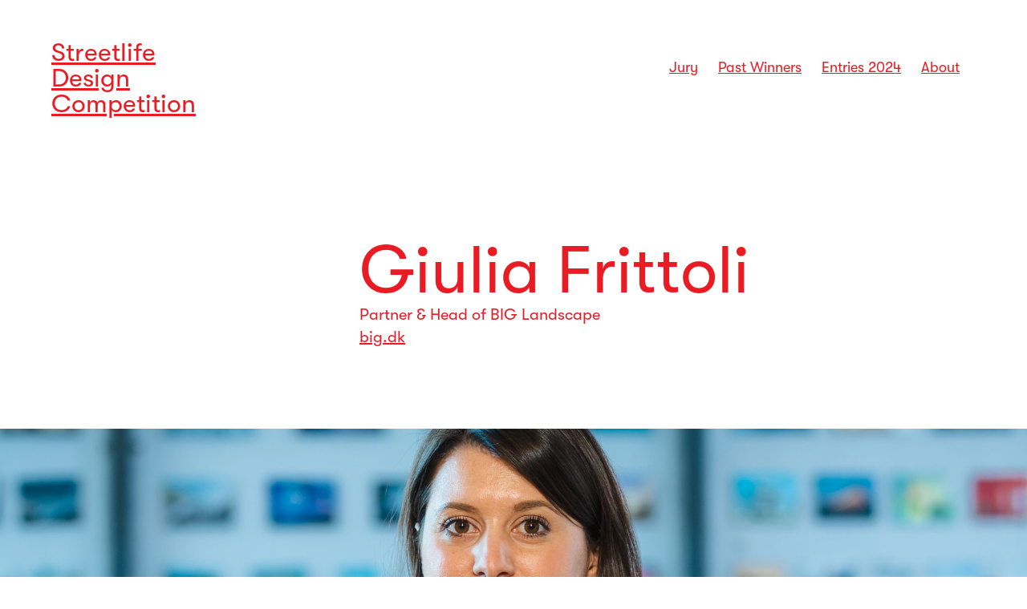

--- FILE ---
content_type: text/css
request_url: https://streetlifedesigncompetition.com/wp-content/themes/SDCompetition/style.css
body_size: 2315
content:
/*   
Theme Name: Streetlife Design Competition
Theme URI: http://www.streetlife.com
Version: 1.0.1
*/

			/*------------------- FONTI -------------------*/

@font-face {
    font-family: 'WalsheimRegular';    
    src: url('/wp-content/themes/SDCompetition/GTWalsheim/GT-Walsheim-Regular.eot');
    src: url('/wp-content/themes/SDCompetition/GTWalsheim/GT-Walsheim-Regular.eot') format('eot'),
    url('/wp-content/themes/SDCompetition/GTWalsheim/GT-Walsheim-Regular.woff') format('woff'),
    url('/wp-content/themes/SDCompetition/GTWalsheim/GT-Walsheim-Regular.woff2') format('woff2'),
    url('/wp-content/themes/SDCompetition/GTWalsheim/GT-Walsheim-Regular.ttf') format('truetype');
    font-weight: 400;
    font-style: normal;
    letter-spacing: 0.01;
    }



@font-face {
    font-family: 'WalsheimBold';    
    src: url('/wp-content/themes/SDCompetition/GTWalsheim/GT-Walsheim-Bold.eot');
    src: url('/wp-content/themes/SDCompetition/GTWalsheim/GT-Walsheim-Bold.eot') format('eot'),
    url('/wp-content/themes/SDCompetition/GTWalsheim/GT-Walsheim-Bold.woff') format('woff'),
    url('/wp-content/themes/SDCompetition/GTWalsheim/GT-Walsheim-Bold.woff2') format('woff2'),
    url('/wp-content/themes/SDCompetition/GTWalsheim/GT-Walsheim-Bold.ttf') format('truetype');
    font-weight: 700;
    font-style: normal;
    letter-spacing: 0.01;
    }

body {
	font-family: 'WalsheimRegular', Helvetica, Arial, Sans-Serif;
	color: #e91c24;
	margin: 0px;
	padding-top: 0px;
	padding-right: 0px;
	padding-bottom: 0px;
	padding-left: 0px;
	-webkit-font-smoothing: antialiased;
	font-size: 20px;
	line-height: 28px;
	font-weight: 400;
	}


a {
    color: #e91c24;
    text-decoration:underline;
    }
strong {
    font-family: 'WalsheimBold';    
}	

h1 {
    font-size:6.5vw;
    line-height: 6.5vw;
    font-weight: normal;
    font-family: 'WalsheimRegular'; 
    margin:0;   
}


h2 {
    font-family: 'WalsheimRegular';    
    float: left;
    width: 100%;
    font-size: 31px;
    line-height: 40px;
    font-weight: normal;
}

h3 {
    font-family: 'WalsheimBold';    
    font-size: 24px;
    text-align: left;
    margin-top: 30px;
    line-height: 1.4em;
    padding-top: 15px;
    text-transform: none;
    }

th {
    font-weight: normal !important;
    padding: 9px 12px;
    line-height: 1.5em;
    font-family: 'WalsheimBold';    
}

table {
    float: left;
    width: 100%;
    font-size: 14px;
    line-height: 20px;
    font-weight: normal;
    table-layout:fixed
}
td {
    float: left;
    width: 24.5%;
    border-top: 1px solid #ccc;
    border-right: 1px solid #ccc;
    overflow: hidden;
    white-space: nowrap
}

#demo {
    font-size: 65px;
    text-align: left;
    line-height: 65px;
    font-family: 'WalsheimBold';    
}

#wrapper {
    width: 90%;
    position: relative;
    float: left;
    padding: 0 5%;
}
#wrapper_in {
    width: 100%;
    margin: 30px auto;
    position: relative;
    float: left;
    }
.imgsall {
  width: 100%;
  background-color: #e91c24;
    background-position: center center;
    background-size: cover;
    background-repeat: no-repeat;
    margin-bottom: 15px;
    position: relative;
    opacity: 0.87;
}
.imgsall:after {
  content: "";
  display: block;
  padding-bottom: 65%;
}

#header {
    margin: 0;
    float: left;
    width: 100%;
    height: auto;
    margin-top:50px;
    margin-bottom:150px;
    }
#presentation {
    background-color: #000000;
    color:#fff;
    width: 100%;
    float: left;
    }


#subheader {
    margin: 0;
    float: left;
    width: 100%;
    height: auto;
    min-height: 200px;
    }

.subtitle {
    font-size:16px;
    line-height:22px;
    float: left;
    }
.subtitle a{
    text-decoration: none;
    }
#logo {
    width:66.666%;
    float: left;
    font-size:6.5vw;
    line-height: 6.5vw;
        }
#logo a{
    font-size:6.5vw;
    line-height: 6.5vw;
    }

#logo_single {
    width:50%;
    float: left;
    }

#logo_single a{
    font-size:2.5vw;
    line-height: 2.5vw;
    }    
.inscrpt{
    font-size:20px;
    }

.largepara{
    font-size:24px;
    line-height: 34px;
    }

.txtl{
    width:80%;
    float:left;
    }

#headmenu {
    float: right;
    width:33.333%;
    -webkit-font-smoothing: antialiased;
    text-align: right;
    }   

#headmenu ul li{
    display: inline;
    list-style-type: none;
    list-style: none;
    text-align: right;
    }

#headmenu a {
    margin: 0 0 10px 10px;
    text-align: right;
    font-size: 18px;
    -webkit-transition: all 300ms ease-out;
    -moz-transition: all 300ms ease-out;
    -o-transition: all 300ms ease-out;
    transition: all 300ms ease-out;
}

#headmenu a:hover{
    color:#ff5050;
    margin-top: 10px;
        -webkit-transition: all 300ms ease-out;
      -moz-transition: all 300ms ease-out;
      -o-transition: all 300ms ease-out;
      transition: all 300ms ease-out;
    }

#fullwidth{
    width:100%;
    height:auto;
    float: left;
    margin-bottom:100px;
    }

#halfwl{
    width:50%;
    height:auto;
    float: left;
    margin-bottom:100px;
    }

#halfwr{
    width:50%;
    height:auto;
    float: right;
    margin-bottom:100px;
    }

#halfwl img{
    width:100%;
    height:auto;
    float: left;
    margin-top:0px;
    }


#halfwr img{
    width:100%;
    height:auto;
    float: left;
    margin-top:200px;
    }

#thrwl{
    width:33.333%;
    height:auto;
    float: left;
    margin-bottom:100px;
    }

#thrwl img{
    width:100%;
    height:auto;
    float: left;
    margin-top:0px;
    }

#thrwr{
    width:33.333%;
    height:auto;
    float: right;
    margin-bottom:100px;
    }


#twthrwl{
    width:66.666%;
    height:auto;
    float: left;
    margin-bottom:100px;
    }

#twthrwr{
    width:66.666%;
    height:auto;
    float: right;
    margin-bottom:100px;
    }

#wooforms{
    width:66.666%;
    height:auto;
    float: right;
    margin-bottom:100px;
    }

#wooformsin{
    max-width:1024px;
    height:auto;
    float: left;
    margin-bottom:100px;
    }

#maps{
    width:100%;
    height:auto;
    float: left;
    margin-bottom: 50px;
    }

#smllpst{
    width: 18.5%;
    height: auto;
    float: left;
    margin: 1%;
    border: 3px solid;
    padding: 2%;
    }  
#smllpst_3{
    width: 26.5%;
    height: auto;
    float: left;
    margin: 1%;
    border: 3px solid;
    padding: 2%;
    }   

#smllpst img{
    width:100%;
    height:auto;
    float: left;
    margin-bottom:20px;
    background-color: #f2f2f2
    }

#titlewrap{
    width:100%;
    height:150px;
    float: left;
    }

#bgwrap_smll {
    width: 100%;
    height: 250px;
    height: 35vh;
    height: -o-calc(35vh); 
    height: -webkit-calc(35vh); 
    height: -moz-calc(35vh); 
    float: left; 
    display: block; 
    position: relative;
    z-index: 0;
    margin: 0;
    overflow: visible;
    background-color: #e91c24;  
    margin-bottom: 20px;
    }
#bg_smll {
    width: 100%;
    height: 250px;
    height: 35vh;
    height: -o-calc(35vh); 
    height: -webkit-calc(35vh); 
    height: -moz-calc(35vh); 
    float: left; 
    display: block; 
    position: relative;
    overflow:hidden;
    background-position: center center;
    background-size: cover;
    background-repeat: no-repeat;
    z-index: 2;
    opacity: 1;
    }

#bg_smll:hover {
    opacity: 0.5;
    -webkit-transition: all 300ms ease-out;
    -moz-transition: all 300ms ease-out;
    -o-transition: all 300ms ease-out;
    transition: all 300ms ease-out;
    }

#bgwrap_single {
    width: 100%;
    height: 700px;
    height: 73vh;
    height: -o-calc(73vh); 
    height: -webkit-calc(73vh); 
    height: -moz-calc(73vh); 
    float: left; 
    display: block; 
    position: relative;
    z-index: 0;
    margin: 0;
    overflow: visible;
    background-color: #222;
    margin-bottom: 50px;
    }
#bg_single {
    width: 100%;
    height: 700px;
    height: 73vh;
    height: -o-calc(73vh); 
    height: -webkit-calc(73vh); 
    height: -moz-calc(73vh); 
    float: left; 
    display: block; 
    position: relative;
    overflow:hidden;
    background-color: #f2f2f2;  
    background-position: center center;
    background-size: cover;
    background-repeat: no-repeat;
    z-index: 2;
    }

#bgwrap_win {
    width: 100%;
    height: 700px;
    height: 83vh;
    height: -o-calc(83vh); 
    height: -webkit-calc(83vh); 
    height: -moz-calc(83vh); 
    float: left; 
    display: block; 
    position: relative;
    z-index: 0;
    margin: 0;
    overflow: visible;
    margin-bottom: 50px;
    }
#bg_win {
    width: 100%;
    height: 460px;
    height: 60vh;
    height: -o-calc(60vh); 
    height: -webkit-calc(60vh); 
    height: -moz-calc(60vh); 
    float: left; 
    display: block; 
    position: relative;
    overflow:hidden;
    background-color: #f2f2f2;  
    background-position: center center;
    background-size: cover;
    background-repeat: no-repeat;
    z-index: 2;
    }

#abs_blck {
    width: 100%;
    overflow: hidden;
    position: absolute;
    float: left;
    top: -200px;
    z-index: 9999;
}

#text_single {
    width: 60%;
    padding: 4%;
    background-color: #fff;
    overflow: hidden;
    position: relative;
    float: left;
    margin-left: 16%;
}


#text_single_page {
    width: 60%;
    padding: 4%;
    background-color: #fff;
    overflow: hidden;
    position: relative;
    float: left;
    margin-left: 16%;
	max-width: 800px;
}

#text_in {
    float:left;
    width: 100%;
    position: relative;
    }

#footer {
    float:left;
    width: 100%;
    padding: 0;
    margin-top: 100px;
    border-top: 3px solid #e91c24;
    color:#e91c24;
    }

#footerwrap a{
    color: #ff6c5c;
    }

#footer_b {
    width:27.833%;
    height:auto;
    float: left;
    margin:0.25%;
    padding: 2.5%;
    margin-bottom: 50px;
    }

#footer_b ul {
    display: block;
    list-style-type: none;
    margin-block-start: 0em;
    margin-block-end: 0em;
    margin-inline-start: 0px;
    margin-inline-end: 0px;
    padding-inline-start: 0px;
}

#footer_b li {
    list-style-type: none;

}

.gallery-item img{
    width: 100%;
    height: auto;
}

#mc_embed_signup form {
    display: block;
    position: relative;
    text-align: left;
    padding-left: 0px !important;
	max-width: 800px;
}

input{
    padding: 10px;
    float: none;
	line-height: 28px;
	margin-bottom: 50px;
	border-radius: 5px;
	border: 1px solid #e91c24;
	}

.form-row {
    padding: 3px;
    margin-bottom: 25px !important;
}

.col-2 {
    float: left !important;
    width: 100% !important;
}

.col-1 {
    float: left !important;
    width: 100% !important;
}



#gallery-1 img {
    border: 2px solid #e91c24 !important;
    width: 88%;
    padding: 5%;
    float: left;
}

#gallery-1 .gallery-item {
    float: left;
    margin: 0.2%;
    text-align: center;
    width: 15.6%;
}

#gallery-1 .gallery-caption {
    margin-left: 0;
    text-align: left;
    padding: 15px 0;
}

#presentation #gallery-1 img {
    border: 0px solid #fff !important;
    width: 95%;
    padding: 0%;
    padding-right: 5%;
    float: left;
    margin-bottom: 10px;
}

#presentation #gallery-1 .gallery-item {
    float: left;
    margin: 0.2%;
    text-align: center;
    width: 19.6%;
}

#presentation #gallery-1 .gallery-caption {
    margin-left: 0;
    text-align: left;
    padding: 15px 0;
}
#presentation h1 {
    font-size: 2.5vw;
    line-height: 6.5vw;
    font-weight: normal;
    font-family: 'WalsheimRegular';
    margin: 0;
}
blockquote {
    width: 86%;
    font-size: 29px !important;
    font-style: italic;
    margin: 0;
    font-family: times new roman;
    font-size: 20px;
    margin-bottom: 100px;
    line-height: 42px;
}



@media only screen and (min-width: 1100px) and (max-width: 1400px){

.txtl {
    width: 90%;
}

#thrwr {
    width: 50.333%;
    height: auto;
    float: right;
    margin-bottom: 100px;
}

ul {
    margin-block-start: 1em;
    padding-inline-start: 0px;
}

#headmenu a {
    margin: 0 20px 0px 0px;
    text-align: left;
}

#smllpst {
    width: 25.5%;
    height: auto;
    float: left;
    margin: 1.5%;
}

}


@media only screen and (min-width: 900px) and (max-width: 1099px){


#halfwr {
    width: 100%;
    float: left;
    margin-bottom: 50px;
}

#halfwl {
    width: 100%;
    float: left;
    margin-bottom: 0px;
}

.txtl {
    width: 100%;
}

#twthrwl {
    width: 100%;
    height: auto;
    float: left;
    margin-bottom: 0px;
}

#halfwr img {
    margin-top: 0px;
}

#twthrwr {
    width: 100%;
    float: left;
    margin-bottom: 0px;
}

#smllpst {
    width: 23%;
    height: auto;
    float: left;
    margin: 1.5%;
}

#thrwr {
    width: 100%;
    float: left;
    margin-bottom: 0px;
}

#logo {
    width: 70%;
    float: left;
    font-size: 10.5vw;
    line-height: 10.5vw;
}

#logo a {
    font-size: 12vw;
    line-height: 12vw;
}

#headmenu {
    float: right;
    width: 30%;
    -webkit-font-smoothing: antialiased;
    text-align: left;
}

ul {
    margin-block-start: 1em;
    padding-inline-start: 0px;
}

#headmenu a {
    margin: 0 20px 0px 0px;
    text-align: left;
}


}

@media only screen and (min-width: 300px) and (max-width: 899px){


#fullwidth {
    margin-bottom: 0px;
}

#halfwr {
    width: 100%;
    float: left;
    margin-bottom: 50px;
}

#halfwl {
    width: 100%;
    float: left;
    margin-bottom: 50px;
}


.txtl {
    width: 100%;
}

#twthrwl {
    width: 100%;
    height: auto;
    float: left;
    margin-bottom: 0px;
}

#halfwr img {
    margin-top: 0px;
}

#twthrwr {
    width: 100%;
    float: left;
    margin-bottom: 50px;
}

#smllpst {
    width: 40%;
    height: auto;
    float: left;
    margin: 1.5%;
}

#thrwr {
    width: 100%;
    float: left;
    margin-bottom: 0px;
}

#logo {
    width: 100%;
    float: left;
    font-size: 10.5vw;
    line-height: 10.5vw;
}

#logo a {
    font-size: 12vw;
    line-height: 12vw;
}

#headmenu {
    float: left;
    width: 100%;
    -webkit-font-smoothing: antialiased;
    text-align: left;
}

ul {
    margin-block-start: 1em;
    padding-inline-start: 0px;
}

#headmenu a {
    margin: 0 20px 0px 0px;
    text-align: left;
}


#logosingle {
    width: 100%;
    float: left;
    font-size: 10.5vw;
    line-height: 10.5vw;
}

#logo_single a {
    font-size: 12vw;
    line-height: 12vw;
}

#abs_blck {
    width: 100%;
    overflow: hidden;
    position: relative;
    float: left;
    top: 0px;
    z-index: 9999;
}

#text_single {
    width: 100%;
    padding: 0;
    overflow: hidden;
    position: relative;
    float: left;
    margin-left: 0;
}

#header {
    margin: 0;
    height: auto;
    float: left;
    width: 100%;
    margin-top: 10px;
    margin-bottom:150px;
}


#subheader {
    margin: 0;
    float: left;
    width: 100%;
    height: auto;
    min-height: 20px;
    margin-bottom: 50px;
}

#bgwrap_single {
    width: 100%;
    height: 300px;
    height: 40vh;
    height: -o-calc(40vh);
    height: -webkit-calc(40vh);
    height: -moz-calc(40vh);
    float: left;
    display: block;
    position: relative;
    z-index: 0;
    margin: 0;
    overflow: visible;
    background-color: #222;
    margin-bottom: 50px;
}

#bg_single {
    width: 100%;
    height: 300px;
    height: 40vh;
    height: -o-calc(40vh);
    height: -webkit-calc(40vh);
    height: -moz-calc(40vh);
    float: left;
    display: block;
    position: relative;
    overflow: hidden;
    background-color: #f2f2f2;
    background-position: center center;
    background-size: cover;
    background-repeat: no-repeat;
    z-index: 2;
}



#bgwrap_win {
    width: 100%;
    height: auto;
    float: left;
    display: block;
    position: relative;
    z-index: 0;
    margin: 0;
    overflow: visible;
    margin-bottom: 50px;
}


#bg_win {
    width: 100%;
    height: 360px;
    height: 30vh;
    height: -o-calc(30vh);
    height: -webkit-calc(30vh);
    height: -moz-calc(30vh);
    float: left;
    display: block;
    position: relative;
    overflow: hidden;
    background-color: #f2f2f2;
    background-position: center center;
    background-size: cover;
    background-repeat: no-repeat;
    z-index: 2;
}
















}
